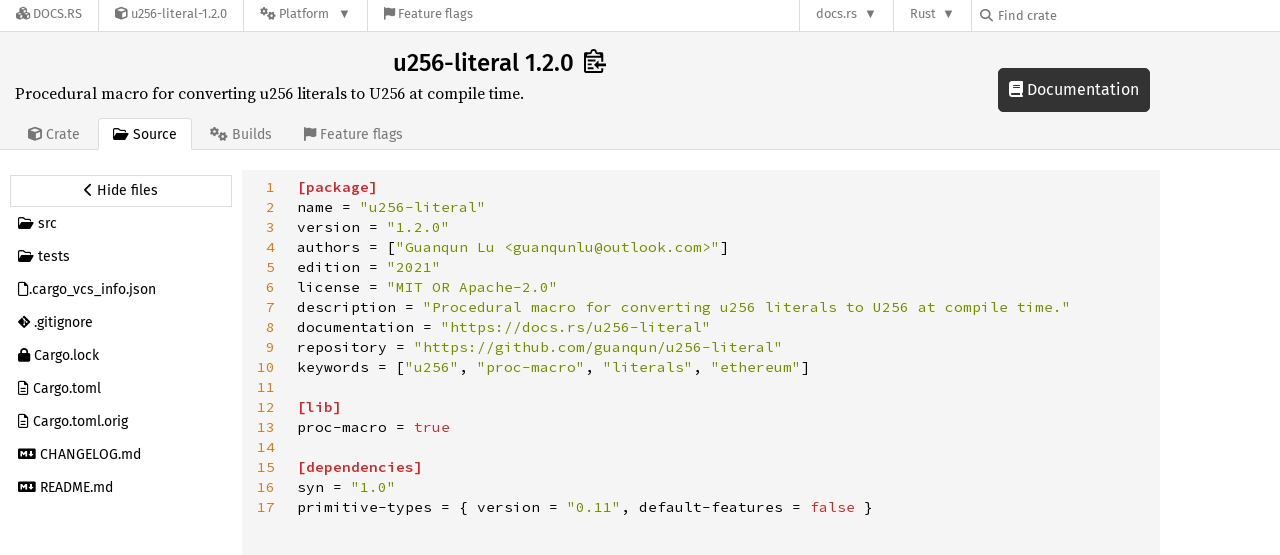

--- FILE ---
content_type: text/html; charset=utf-8
request_url: https://docs.rs/crate/u256-literal/1.2.0/source/Cargo.toml.orig
body_size: 3903
content:
<!DOCTYPE html>
<html lang="en">
    <head>
        <meta charset="UTF-8">
        <meta name="viewport" content="width=device-width, initial-scale=1">
        <meta name="generator" content="docs.rs 0.1.0 (07f7a059 2026-01-22 )"><link rel="stylesheet" href="/-/static/vendored.css?0-1-0-07f7a059-2026-01-22" media="all" />
        <link rel="stylesheet" href="/-/static/style.css?0-1-0-07f7a059-2026-01-22" media="all" />
        <link rel="stylesheet" href="/-/static/font-awesome.css?0-1-0-07f7a059-2026-01-22" media="all" />

        <link rel="search" href="/-/static/opensearch.xml" type="application/opensearchdescription+xml" title="Docs.rs" />

        <title>u256-literal 1.2.0 - Docs.rs</title><script nonce="WYglRwWpge32Xj9BVA23M7ampEaFh+mWJq3/VQS6EIBrjP5l">(function() {
    function applyTheme(theme) {
        if (theme) {
            document.documentElement.dataset.docsRsTheme = theme;
        }
    }

    window.addEventListener("storage", ev => {
        if (ev.key === "rustdoc-theme") {
            applyTheme(ev.newValue);
        }
    });

    // see ./storage-change-detection.html for details
    window.addEventListener("message", ev => {
        if (ev.data && ev.data.storage && ev.data.storage.key === "rustdoc-theme") {
            applyTheme(ev.data.storage.value);
        }
    });

    applyTheme(window.localStorage.getItem("rustdoc-theme"));
})();</script><script defer type="text/javascript" nonce="WYglRwWpge32Xj9BVA23M7ampEaFh+mWJq3/VQS6EIBrjP5l" src="/-/static/menu.js?0-1-0-07f7a059-2026-01-22"></script>
        <script defer type="text/javascript" nonce="WYglRwWpge32Xj9BVA23M7ampEaFh+mWJq3/VQS6EIBrjP5l" src="/-/static/index.js?0-1-0-07f7a059-2026-01-22"></script>
    </head>

    <body class="flex">
<div class="nav-container">
    <div class="container">
        <div class="pure-menu pure-menu-horizontal" role="navigation" aria-label="Main navigation">
            <form action="/releases/search"
                  method="GET"
                  id="nav-search-form"
                  class="landing-search-form-nav  ">

                
                <a href="/" class="pure-menu-heading pure-menu-link docsrs-logo" aria-label="Docs.rs">
                    <span title="Docs.rs"><span class="fa fa-solid fa-cubes " aria-hidden="true"></span></span>
                    <span class="title">Docs.rs</span>
                </a><ul class="pure-menu-list">
    <script id="crate-metadata" type="application/json">
        
        {
            "name": "u256-literal",
            "version": "1.2.0"
        }
    </script><li class="pure-menu-item">
            <a href="/crate/u256-literal/1.2.0" class="pure-menu-link crate-name" title="Procedural macro for converting u256 literals to U256 at compile time.">
                <span class="fa fa-solid fa-cube " aria-hidden="true"></span>
                <span class="title">u256-literal-1.2.0</span>
            </a>
        </li><li class="pure-menu-item pure-menu-has-children">
                <a href="#" class="pure-menu-link" aria-label="Platform">
                    <span class="fa fa-solid fa-gears " aria-hidden="true"></span>
                    <span class="title">Platform</span>
                </a>

                
                <ul class="pure-menu-children" id="platforms" data-url="/crate/u256-literal/1.2.0/menus/platforms/"><li class="pure-menu-item">
            <a href="/u256-literal/1.2.0/u256_literal/" class="pure-menu-link" data-fragment="retain" rel="">x86_64-unknown-linux-gnu</a>
        </li></ul>
            </li><li class="pure-menu-item">
                <a href="/crate/u256-literal/1.2.0/features" title="Browse available feature flags of u256-literal-1.2.0" class="pure-menu-link">
                    <span class="fa fa-solid fa-flag " aria-hidden="true"></span>
                    <span class="title">Feature flags</span>
                </a>
            </li>
        
    
</ul><div class="spacer"></div>
                
                

<ul class="pure-menu-list">
                    <li class="pure-menu-item pure-menu-has-children">
                        <a href="#" class="pure-menu-link" aria-label="docs.rs">docs.rs</a>
                        <ul class="pure-menu-children aligned-icons"><li class="pure-menu-item"><a class="pure-menu-link" href="/about"><span class="fa fa-solid fa-circle-info " aria-hidden="true"></span> About docs.rs</a></li><li class="pure-menu-item"><a class="pure-menu-link" href="/about/badges"><span class="fa fa-brands fa-fonticons " aria-hidden="true"></span> Badges</a></li><li class="pure-menu-item"><a class="pure-menu-link" href="/about/builds"><span class="fa fa-solid fa-gears " aria-hidden="true"></span> Builds</a></li><li class="pure-menu-item"><a class="pure-menu-link" href="/about/metadata"><span class="fa fa-solid fa-table " aria-hidden="true"></span> Metadata</a></li><li class="pure-menu-item"><a class="pure-menu-link" href="/about/redirections"><span class="fa fa-solid fa-road " aria-hidden="true"></span> Shorthand URLs</a></li><li class="pure-menu-item"><a class="pure-menu-link" href="/about/download"><span class="fa fa-solid fa-download " aria-hidden="true"></span> Download</a></li><li class="pure-menu-item"><a class="pure-menu-link" href="/about/rustdoc-json"><span class="fa fa-solid fa-file-code " aria-hidden="true"></span> Rustdoc JSON</a></li><li class="pure-menu-item"><a class="pure-menu-link" href="/releases/queue"><span class="fa fa-solid fa-gears " aria-hidden="true"></span> Build queue</a></li><li class="pure-menu-item"><a class="pure-menu-link" href="https://foundation.rust-lang.org/policies/privacy-policy/#docs.rs" target="_blank"><span class="fa fa-solid fa-shield-halved " aria-hidden="true"></span> Privacy policy</a></li>
                        </ul>
                    </li>
                </ul>
                <ul class="pure-menu-list"><li class="pure-menu-item pure-menu-has-children">
                        <a href="#" class="pure-menu-link" aria-label="Rust">Rust</a>
                        <ul class="pure-menu-children">
                            <li class="pure-menu-item"><a class="pure-menu-link" href="https://www.rust-lang.org/" target="_blank">Rust website</a></li>
                            <li class="pure-menu-item"><a class="pure-menu-link" href="https://doc.rust-lang.org/book/" target="_blank">The Book</a></li>

                            <li class="pure-menu-item"><a class="pure-menu-link" href="https://doc.rust-lang.org/std/" target="_blank">Standard Library API Reference</a></li>

                            <li class="pure-menu-item"><a class="pure-menu-link" href="https://doc.rust-lang.org/rust-by-example/" target="_blank">Rust by Example</a></li>

                            <li class="pure-menu-item"><a class="pure-menu-link" href="https://doc.rust-lang.org/cargo/guide/" target="_blank">The Cargo Guide</a></li>

                            <li class="pure-menu-item"><a class="pure-menu-link" href="https://doc.rust-lang.org/nightly/clippy" target="_blank">Clippy Documentation</a></li>
                        </ul>
                    </li>
                </ul>
                
                <div id="search-input-nav">
                    <label for="nav-search">
                        <span class="fa fa-solid fa-magnifying-glass " aria-hidden="true"></span>
                    </label>

                    
                    
                    <input id="nav-search" name="query" type="text" aria-label="Find crate by search query" tabindex="-1"
                        placeholder="Find crate"
                        >
                </div>
            </form>
        </div>
    </div>
</div>
    
    <div class="docsrs-package-container">
        <div class="container">
            <div class="description-container">
                

                
                <h1 id="crate-title">
                    u256-literal 1.2.0
                    <span id="clipboard" class="svg-clipboard" title="Copy crate name and version information"></span>
                </h1>

                
                <div class="description">Procedural macro for converting u256 literals to U256 at compile time.</div>


                <div class="pure-menu pure-menu-horizontal">
                    <ul class="pure-menu-list">
                        
                        <li class="pure-menu-item"><a href="/crate/u256-literal/1.2.0"
                                class="pure-menu-link">
                                <span class="fa fa-solid fa-cube " aria-hidden="true"></span>
                                <span class="title"> Crate</span>
                            </a>
                        </li>

                        
                        <li class="pure-menu-item">
                            <a href="/crate/u256-literal/1.2.0/source/Cargo.toml.orig"
                                class="pure-menu-link pure-menu-active">
                                <span class="fa fa-regular fa-folder-open " aria-hidden="true"></span>
                                <span class="title"> Source</span>
                            </a>
                        </li>

                        
                        <li class="pure-menu-item">
                            <a href="/crate/u256-literal/1.2.0/builds"
                                class="pure-menu-link">
                                <span class="fa fa-solid fa-gears " aria-hidden="true"></span>
                                <span class="title"> Builds</span>
                            </a>
                        </li>

                        
                        <li class="pure-menu-item">
                            <a href="/crate/u256-literal/1.2.0/features"
                               class="pure-menu-link">
                                <span class="fa fa-solid fa-flag " aria-hidden="true"></span>
                                <span class="title">Feature flags</span>
                            </a>
                        </li>
                    </ul>
                </div>
            </div><a href="/u256-literal/1.2.0/u256_literal/" class="doc-link">
                    <span class="fa fa-solid fa-book " aria-hidden="true"></span> Documentation
                </a></div>
    </div>

    <div class="container package-page-container small-bottom-pad">
        <div class="pure-g">
            <div id="side-menu" class="pure-u-1 pure-u-sm-7-24 pure-u-md-5-24 source-view">
                <div class="pure-menu package-menu">
                    <ul class="pure-menu-list">
                        
                        
                            <li class="pure-menu-item toggle-source">
                                <button aria-label="Hide source sidebar" title="Hide source sidebar" aria-expanded="true"><span class="left"><span class="fa fa-solid fa-chevron-left " aria-hidden="true"></span></span><span class="right"><span class="fa fa-solid fa-chevron-right " aria-hidden="true"></span></span> <span class="text">Hide files</span></button>
                            </li>
                        
                        <li class="pure-menu-item">
                                
                                <a href="./src/" class="pure-menu-link">
                                    <span class="fa fa-regular fa-folder-open " aria-hidden="true"></span>

                                    <span class="text">src</span>
                                </a>
                            </li><li class="pure-menu-item">
                                
                                <a href="./tests/" class="pure-menu-link">
                                    <span class="fa fa-regular fa-folder-open " aria-hidden="true"></span>

                                    <span class="text">tests</span>
                                </a>
                            </li><li class="pure-menu-item">
                                
                                <a href="./.cargo_vcs_info.json" class="pure-menu-link">
                                    <span class="fa fa-regular fa-file " aria-hidden="true"></span><span class="text">.cargo_vcs_info.json</span>
                                </a>
                            </li><li class="pure-menu-item">
                                
                                <a href="./.gitignore" class="pure-menu-link">
                                    
                                        <span class="fa fa-brands fa-git-alt " aria-hidden="true"></span>

                                    

                                    <span class="text">.gitignore</span>
                                </a>
                            </li><li class="pure-menu-item">
                                
                                <a href="./Cargo.lock" class="pure-menu-link">
                                    <span class="fa fa-solid fa-lock " aria-hidden="true"></span>

                                    
                                    <span class="text">Cargo.lock</span>
                                </a>
                            </li><li class="pure-menu-item">
                                
                                <a href="./Cargo.toml" class="pure-menu-link">
                                    <span class="fa fa-regular fa-file-lines " aria-hidden="true"></span>

                                        
                                    <span class="text">Cargo.toml</span>
                                </a>
                            </li><li class="pure-menu-item">
                                
                                <a href="./Cargo.toml.orig" class="pure-menu-link">
                                    <span class="fa fa-regular fa-file-lines " aria-hidden="true"></span>

                                        
                                    <span class="text">Cargo.toml.orig</span>
                                </a>
                            </li><li class="pure-menu-item">
                                
                                <a href="./CHANGELOG.md" class="pure-menu-link">
                                    
                                        <span class="fa fa-brands fa-markdown " aria-hidden="true"></span>

                                    
                                    <span class="text">CHANGELOG.md</span>
                                </a>
                            </li><li class="pure-menu-item">
                                
                                <a href="./README.md" class="pure-menu-link">
                                    
                                        <span class="fa fa-brands fa-markdown " aria-hidden="true"></span>

                                    
                                    <span class="text">README.md</span>
                                </a>
                            </li></ul>
                </div>
            </div>

            
                
                    
                
                <div id="source-code-container" class="pure-u-1 pure-u-sm-17-24 pure-u-md-19-24">
                    <div data-nosnippet class="source-code"><pre id="line-numbers"><code><a href="#1" id="1">1</a>
<a href="#2" id="2">2</a>
<a href="#3" id="3">3</a>
<a href="#4" id="4">4</a>
<a href="#5" id="5">5</a>
<a href="#6" id="6">6</a>
<a href="#7" id="7">7</a>
<a href="#8" id="8">8</a>
<a href="#9" id="9">9</a>
<a href="#10" id="10">10</a>
<a href="#11" id="11">11</a>
<a href="#12" id="12">12</a>
<a href="#13" id="13">13</a>
<a href="#14" id="14">14</a>
<a href="#15" id="15">15</a>
<a href="#16" id="16">16</a>
<a href="#17" id="17">17</a>
</code></pre></div>
                    <div id="source-code" class="source-code"><pre><code><span class="syntax-source syntax-toml"><span class="syntax-punctuation syntax-definition syntax-table syntax-begin syntax-toml">[</span><span class="syntax-meta syntax-tag syntax-table syntax-toml"><span class="syntax-entity syntax-name syntax-table syntax-toml">package</span></span><span class="syntax-punctuation syntax-definition syntax-table syntax-end syntax-toml">]</span>
<span class="syntax-meta syntax-tag syntax-key syntax-toml"><span class="syntax-entity syntax-name syntax-tag syntax-toml">name</span></span> <span class="syntax-punctuation syntax-definition syntax-key-value syntax-toml">=</span> <span class="syntax-string syntax-quoted syntax-double syntax-basic syntax-toml"><span class="syntax-punctuation syntax-definition syntax-string syntax-begin syntax-toml">&quot;</span>u256-literal<span class="syntax-punctuation syntax-definition syntax-string syntax-end syntax-toml">&quot;</span></span>
<span class="syntax-meta syntax-tag syntax-key syntax-toml"><span class="syntax-entity syntax-name syntax-tag syntax-toml">version</span></span> <span class="syntax-punctuation syntax-definition syntax-key-value syntax-toml">=</span> <span class="syntax-string syntax-quoted syntax-double syntax-basic syntax-toml"><span class="syntax-punctuation syntax-definition syntax-string syntax-begin syntax-toml">&quot;</span>1.2.0<span class="syntax-punctuation syntax-definition syntax-string syntax-end syntax-toml">&quot;</span></span>
<span class="syntax-meta syntax-tag syntax-key syntax-toml"><span class="syntax-entity syntax-name syntax-tag syntax-toml">authors</span></span> <span class="syntax-punctuation syntax-definition syntax-key-value syntax-toml">=</span> <span class="syntax-punctuation syntax-definition syntax-array syntax-begin syntax-toml">[</span><span class="syntax-string syntax-quoted syntax-double syntax-basic syntax-toml"><span class="syntax-punctuation syntax-definition syntax-string syntax-begin syntax-toml">&quot;</span>Guanqun Lu &lt;guanqunlu@outlook.com&gt;<span class="syntax-punctuation syntax-definition syntax-string syntax-end syntax-toml">&quot;</span></span><span class="syntax-punctuation syntax-definition syntax-array syntax-end syntax-toml">]</span>
<span class="syntax-meta syntax-tag syntax-key syntax-toml"><span class="syntax-entity syntax-name syntax-tag syntax-toml">edition</span></span> <span class="syntax-punctuation syntax-definition syntax-key-value syntax-toml">=</span> <span class="syntax-string syntax-quoted syntax-double syntax-basic syntax-toml"><span class="syntax-punctuation syntax-definition syntax-string syntax-begin syntax-toml">&quot;</span>2021<span class="syntax-punctuation syntax-definition syntax-string syntax-end syntax-toml">&quot;</span></span>
<span class="syntax-meta syntax-tag syntax-key syntax-toml"><span class="syntax-entity syntax-name syntax-tag syntax-toml">license</span></span> <span class="syntax-punctuation syntax-definition syntax-key-value syntax-toml">=</span> <span class="syntax-string syntax-quoted syntax-double syntax-basic syntax-toml"><span class="syntax-punctuation syntax-definition syntax-string syntax-begin syntax-toml">&quot;</span>MIT OR Apache-2.0<span class="syntax-punctuation syntax-definition syntax-string syntax-end syntax-toml">&quot;</span></span>
<span class="syntax-meta syntax-tag syntax-key syntax-toml"><span class="syntax-entity syntax-name syntax-tag syntax-toml">description</span></span> <span class="syntax-punctuation syntax-definition syntax-key-value syntax-toml">=</span> <span class="syntax-string syntax-quoted syntax-double syntax-basic syntax-toml"><span class="syntax-punctuation syntax-definition syntax-string syntax-begin syntax-toml">&quot;</span>Procedural macro for converting u256 literals to U256 at compile time.<span class="syntax-punctuation syntax-definition syntax-string syntax-end syntax-toml">&quot;</span></span>
<span class="syntax-meta syntax-tag syntax-key syntax-toml"><span class="syntax-entity syntax-name syntax-tag syntax-toml">documentation</span></span> <span class="syntax-punctuation syntax-definition syntax-key-value syntax-toml">=</span> <span class="syntax-string syntax-quoted syntax-double syntax-basic syntax-toml"><span class="syntax-punctuation syntax-definition syntax-string syntax-begin syntax-toml">&quot;</span>https://docs.rs/u256-literal<span class="syntax-punctuation syntax-definition syntax-string syntax-end syntax-toml">&quot;</span></span>
<span class="syntax-meta syntax-tag syntax-key syntax-toml"><span class="syntax-entity syntax-name syntax-tag syntax-toml">repository</span></span> <span class="syntax-punctuation syntax-definition syntax-key-value syntax-toml">=</span> <span class="syntax-string syntax-quoted syntax-double syntax-basic syntax-toml"><span class="syntax-punctuation syntax-definition syntax-string syntax-begin syntax-toml">&quot;</span>https://github.com/guanqun/u256-literal<span class="syntax-punctuation syntax-definition syntax-string syntax-end syntax-toml">&quot;</span></span>
<span class="syntax-meta syntax-tag syntax-key syntax-toml"><span class="syntax-entity syntax-name syntax-tag syntax-toml">keywords</span></span> <span class="syntax-punctuation syntax-definition syntax-key-value syntax-toml">=</span> <span class="syntax-punctuation syntax-definition syntax-array syntax-begin syntax-toml">[</span><span class="syntax-string syntax-quoted syntax-double syntax-basic syntax-toml"><span class="syntax-punctuation syntax-definition syntax-string syntax-begin syntax-toml">&quot;</span>u256<span class="syntax-punctuation syntax-definition syntax-string syntax-end syntax-toml">&quot;</span></span><span class="syntax-punctuation syntax-separator syntax-array syntax-toml">,</span> <span class="syntax-string syntax-quoted syntax-double syntax-basic syntax-toml"><span class="syntax-punctuation syntax-definition syntax-string syntax-begin syntax-toml">&quot;</span>proc-macro<span class="syntax-punctuation syntax-definition syntax-string syntax-end syntax-toml">&quot;</span></span><span class="syntax-punctuation syntax-separator syntax-array syntax-toml">,</span> <span class="syntax-string syntax-quoted syntax-double syntax-basic syntax-toml"><span class="syntax-punctuation syntax-definition syntax-string syntax-begin syntax-toml">&quot;</span>literals<span class="syntax-punctuation syntax-definition syntax-string syntax-end syntax-toml">&quot;</span></span><span class="syntax-punctuation syntax-separator syntax-array syntax-toml">,</span> <span class="syntax-string syntax-quoted syntax-double syntax-basic syntax-toml"><span class="syntax-punctuation syntax-definition syntax-string syntax-begin syntax-toml">&quot;</span>ethereum<span class="syntax-punctuation syntax-definition syntax-string syntax-end syntax-toml">&quot;</span></span><span class="syntax-punctuation syntax-definition syntax-array syntax-end syntax-toml">]</span>

<span class="syntax-punctuation syntax-definition syntax-table syntax-begin syntax-toml">[</span><span class="syntax-meta syntax-tag syntax-table syntax-toml"><span class="syntax-entity syntax-name syntax-table syntax-toml">lib</span></span><span class="syntax-punctuation syntax-definition syntax-table syntax-end syntax-toml">]</span>
<span class="syntax-meta syntax-tag syntax-key syntax-toml"><span class="syntax-entity syntax-name syntax-tag syntax-toml">proc-macro</span></span> <span class="syntax-punctuation syntax-definition syntax-key-value syntax-toml">=</span> <span class="syntax-constant syntax-language syntax-toml">true</span>

<span class="syntax-punctuation syntax-definition syntax-table syntax-begin syntax-toml">[</span><span class="syntax-meta syntax-tag syntax-table syntax-toml"><span class="syntax-entity syntax-name syntax-table syntax-toml">dependencies</span></span><span class="syntax-punctuation syntax-definition syntax-table syntax-end syntax-toml">]</span>
<span class="syntax-meta syntax-tag syntax-key syntax-toml"><span class="syntax-entity syntax-name syntax-tag syntax-toml">syn</span></span> <span class="syntax-punctuation syntax-definition syntax-key-value syntax-toml">=</span> <span class="syntax-string syntax-quoted syntax-double syntax-basic syntax-toml"><span class="syntax-punctuation syntax-definition syntax-string syntax-begin syntax-toml">&quot;</span>1.0<span class="syntax-punctuation syntax-definition syntax-string syntax-end syntax-toml">&quot;</span></span>
<span class="syntax-meta syntax-tag syntax-key syntax-toml"><span class="syntax-entity syntax-name syntax-tag syntax-toml">primitive-types</span></span> <span class="syntax-punctuation syntax-definition syntax-key-value syntax-toml">=</span> <span class="syntax-punctuation syntax-definition syntax-inline-table syntax-begin syntax-toml">{</span> <span class="syntax-meta syntax-tag syntax-key syntax-toml"><span class="syntax-entity syntax-name syntax-tag syntax-toml">version</span></span> <span class="syntax-punctuation syntax-definition syntax-key-value syntax-toml">=</span> <span class="syntax-string syntax-quoted syntax-double syntax-basic syntax-toml"><span class="syntax-punctuation syntax-definition syntax-string syntax-begin syntax-toml">&quot;</span>0.11<span class="syntax-punctuation syntax-definition syntax-string syntax-end syntax-toml">&quot;</span></span><span class="syntax-punctuation syntax-separator syntax-inline-table syntax-toml">,</span> <span class="syntax-meta syntax-tag syntax-key syntax-toml"><span class="syntax-entity syntax-name syntax-tag syntax-toml">default-features</span></span> <span class="syntax-punctuation syntax-definition syntax-key-value syntax-toml">=</span> <span class="syntax-constant syntax-language syntax-toml">false</span> <span class="syntax-punctuation syntax-definition syntax-inline-table syntax-end syntax-toml">}</span>
</span></code></pre></div>
                </div></div>
    </div>
        <script nonce="WYglRwWpge32Xj9BVA23M7ampEaFh+mWJq3/VQS6EIBrjP5l" type="text/javascript" src="/-/static/source.js?0-1-0-07f7a059-2026-01-22"></script>
    </body>
</html>

--- FILE ---
content_type: image/svg+xml
request_url: https://docs.rs/-/static/clipboard.svg
body_size: 27
content:
<!-- This icon is copied from crates.io --><svg width="24" height="25" viewBox="0 0 24 25" fill="currentColor" xmlns="http://www.w3.org/2000/svg" aria-label="Copy to clipboard"><path d="M18 20h2v3c0 1-1 2-2 2H2c-.998 0-2-1-2-2V5c0-.911.755-1.667 1.667-1.667h5A3.323 3.323 0 0110 0a3.323 3.323 0 013.333 3.333h5C19.245 3.333 20 4.09 20 5v8.333h-2V9H2v14h16v-3zM3 7h14c0-.911-.793-1.667-1.75-1.667H13.5c-.957 0-1.75-.755-1.75-1.666C11.75 2.755 10.957 2 10 2s-1.75.755-1.75 1.667c0 .911-.793 1.666-1.75 1.666H4.75C3.793 5.333 3 6.09 3 7z"/><path d="M4 19h6v2H4zM12 11H4v2h8zM4 17h4v-2H4zM15 15v-3l-4.5 4.5L15 21v-3l8.027-.032L23 15z"/></svg>